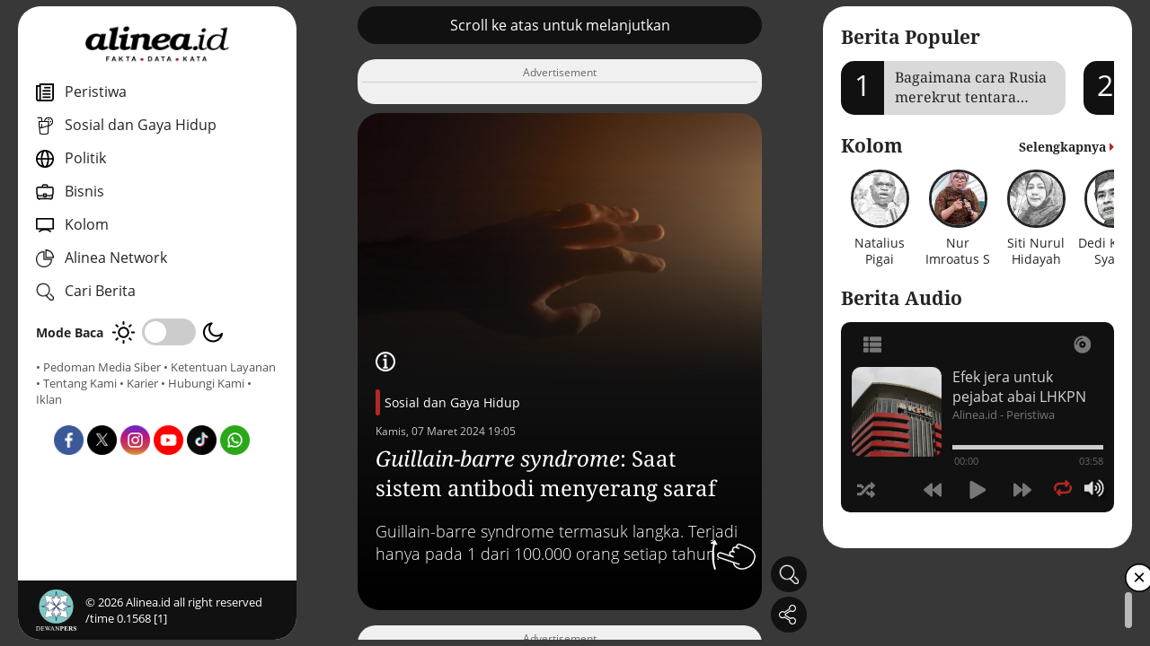

--- FILE ---
content_type: application/javascript; charset=utf-8
request_url: https://fundingchoicesmessages.google.com/f/AGSKWxUKognD3HdDa60artb4-GZPasH-YOAKndeT7DVzdLI8sMKAQ6uQ56Yk0i4LJZNcfBJ12a1oGq408AMmjkGUkxcU2BZJ6gF6_T-ylENVOHOcuzDxnjFXDc_LVPLcdpZIdup-iUHnY2FkOuuP0TPB_CCFuVno3O6vtuPwUFvUdOokbVIs_knxn8z-3RJ6/__ad_lib./original/ad_/adstreamjscontroller._adtags..com/video-ad-
body_size: -1289
content:
window['8aef773d-136d-47aa-a486-77fb0c0db698'] = true;